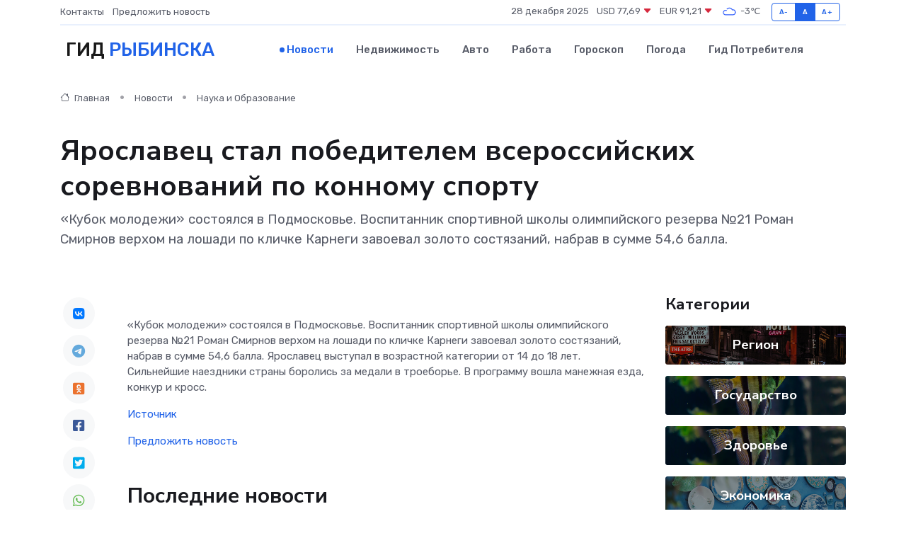

--- FILE ---
content_type: text/html; charset=utf-8
request_url: https://www.google.com/recaptcha/api2/aframe
body_size: 270
content:
<!DOCTYPE HTML><html><head><meta http-equiv="content-type" content="text/html; charset=UTF-8"></head><body><script nonce="-MMVLLl_qASO3jWkMRABnA">/** Anti-fraud and anti-abuse applications only. See google.com/recaptcha */ try{var clients={'sodar':'https://pagead2.googlesyndication.com/pagead/sodar?'};window.addEventListener("message",function(a){try{if(a.source===window.parent){var b=JSON.parse(a.data);var c=clients[b['id']];if(c){var d=document.createElement('img');d.src=c+b['params']+'&rc='+(localStorage.getItem("rc::a")?sessionStorage.getItem("rc::b"):"");window.document.body.appendChild(d);sessionStorage.setItem("rc::e",parseInt(sessionStorage.getItem("rc::e")||0)+1);localStorage.setItem("rc::h",'1766936388279');}}}catch(b){}});window.parent.postMessage("_grecaptcha_ready", "*");}catch(b){}</script></body></html>